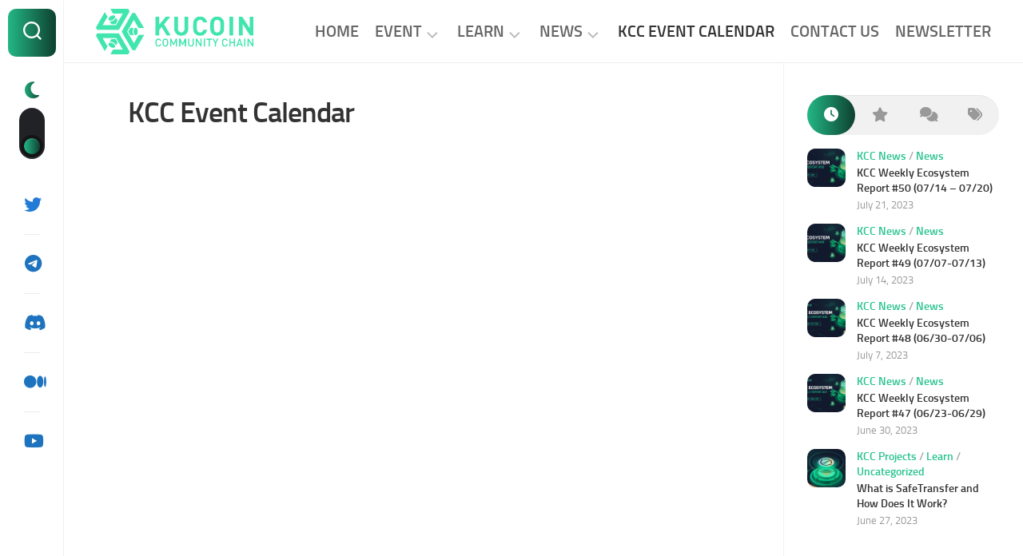

--- FILE ---
content_type: text/html; charset=UTF-8
request_url: https://news.kcc.io/kcc-event-calender/
body_size: 12543
content:
<!DOCTYPE html> 
<html class="no-js" lang="en-US">

<head>
	<meta charset="UTF-8">
	<meta name="viewport" content="width=device-width, initial-scale=1.0">
	<link rel="profile" href="https://gmpg.org/xfn/11">
		
	<meta name='robots' content='index, follow, max-image-preview:large, max-snippet:-1, max-video-preview:-1' />
<script>document.documentElement.className = document.documentElement.className.replace("no-js","js");</script>

	<!-- This site is optimized with the Yoast SEO plugin v26.6 - https://yoast.com/wordpress/plugins/seo/ -->
	<title>KCC Event Calendar - KCC News</title>
	<link rel="canonical" href="https://news.kcc.io/kcc-event-calender/" />
	<meta property="og:locale" content="en_US" />
	<meta property="og:type" content="article" />
	<meta property="og:title" content="KCC Event Calendar - KCC News" />
	<meta property="og:url" content="https://news.kcc.io/kcc-event-calender/" />
	<meta property="og:site_name" content="KCC News" />
	<meta property="article:modified_time" content="2022-07-12T08:37:52+00:00" />
	<meta name="twitter:card" content="summary_large_image" />
	<meta name="twitter:label1" content="Est. reading time" />
	<meta name="twitter:data1" content="1 minute" />
	<script type="application/ld+json" class="yoast-schema-graph">{"@context":"https://schema.org","@graph":[{"@type":"WebPage","@id":"https://news.kcc.io/kcc-event-calender/","url":"https://news.kcc.io/kcc-event-calender/","name":"KCC Event Calendar - KCC News","isPartOf":{"@id":"https://news.kcc.io/#website"},"datePublished":"2022-05-26T06:50:00+00:00","dateModified":"2022-07-12T08:37:52+00:00","breadcrumb":{"@id":"https://news.kcc.io/kcc-event-calender/#breadcrumb"},"inLanguage":"en-US","potentialAction":[{"@type":"ReadAction","target":["https://news.kcc.io/kcc-event-calender/"]}]},{"@type":"BreadcrumbList","@id":"https://news.kcc.io/kcc-event-calender/#breadcrumb","itemListElement":[{"@type":"ListItem","position":1,"name":"Home","item":"https://news.kcc.io/"},{"@type":"ListItem","position":2,"name":"KCC Event Calendar"}]},{"@type":"WebSite","@id":"https://news.kcc.io/#website","url":"https://news.kcc.io/","name":"KCC News","description":"Your source of stories on DeFi, NFT, GameFi and the KCC Chain Community.","publisher":{"@id":"https://news.kcc.io/#organization"},"potentialAction":[{"@type":"SearchAction","target":{"@type":"EntryPoint","urlTemplate":"https://news.kcc.io/?s={search_term_string}"},"query-input":{"@type":"PropertyValueSpecification","valueRequired":true,"valueName":"search_term_string"}}],"inLanguage":"en-US"},{"@type":"Organization","@id":"https://news.kcc.io/#organization","name":"KCC News","url":"https://news.kcc.io/","logo":{"@type":"ImageObject","inLanguage":"en-US","@id":"https://news.kcc.io/#/schema/logo/image/","url":"https://news.kcc.io/wp-content/uploads/2022/05/cropped-KuCoin-Community-Chain_Green.png","contentUrl":"https://news.kcc.io/wp-content/uploads/2022/05/cropped-KuCoin-Community-Chain_Green.png","width":2917,"height":846,"caption":"KCC News"},"image":{"@id":"https://news.kcc.io/#/schema/logo/image/"}}]}</script>
	<!-- / Yoast SEO plugin. -->


<link rel="alternate" type="application/rss+xml" title="KCC News &raquo; Feed" href="https://news.kcc.io/feed/" />
<link rel="alternate" type="application/rss+xml" title="KCC News &raquo; Comments Feed" href="https://news.kcc.io/comments/feed/" />
<link rel="alternate" title="oEmbed (JSON)" type="application/json+oembed" href="https://news.kcc.io/wp-json/oembed/1.0/embed?url=https%3A%2F%2Fnews.kcc.io%2Fkcc-event-calender%2F" />
<link rel="alternate" title="oEmbed (XML)" type="text/xml+oembed" href="https://news.kcc.io/wp-json/oembed/1.0/embed?url=https%3A%2F%2Fnews.kcc.io%2Fkcc-event-calender%2F&#038;format=xml" />
		<!-- This site uses the Google Analytics by MonsterInsights plugin v9.11.0 - Using Analytics tracking - https://www.monsterinsights.com/ -->
		<!-- Note: MonsterInsights is not currently configured on this site. The site owner needs to authenticate with Google Analytics in the MonsterInsights settings panel. -->
					<!-- No tracking code set -->
				<!-- / Google Analytics by MonsterInsights -->
		<style id='wp-img-auto-sizes-contain-inline-css' type='text/css'>
img:is([sizes=auto i],[sizes^="auto," i]){contain-intrinsic-size:3000px 1500px}
/*# sourceURL=wp-img-auto-sizes-contain-inline-css */
</style>
<style id='wp-emoji-styles-inline-css' type='text/css'>

	img.wp-smiley, img.emoji {
		display: inline !important;
		border: none !important;
		box-shadow: none !important;
		height: 1em !important;
		width: 1em !important;
		margin: 0 0.07em !important;
		vertical-align: -0.1em !important;
		background: none !important;
		padding: 0 !important;
	}
/*# sourceURL=wp-emoji-styles-inline-css */
</style>
<style id='wp-block-library-inline-css' type='text/css'>
:root{--wp-block-synced-color:#7a00df;--wp-block-synced-color--rgb:122,0,223;--wp-bound-block-color:var(--wp-block-synced-color);--wp-editor-canvas-background:#ddd;--wp-admin-theme-color:#007cba;--wp-admin-theme-color--rgb:0,124,186;--wp-admin-theme-color-darker-10:#006ba1;--wp-admin-theme-color-darker-10--rgb:0,107,160.5;--wp-admin-theme-color-darker-20:#005a87;--wp-admin-theme-color-darker-20--rgb:0,90,135;--wp-admin-border-width-focus:2px}@media (min-resolution:192dpi){:root{--wp-admin-border-width-focus:1.5px}}.wp-element-button{cursor:pointer}:root .has-very-light-gray-background-color{background-color:#eee}:root .has-very-dark-gray-background-color{background-color:#313131}:root .has-very-light-gray-color{color:#eee}:root .has-very-dark-gray-color{color:#313131}:root .has-vivid-green-cyan-to-vivid-cyan-blue-gradient-background{background:linear-gradient(135deg,#00d084,#0693e3)}:root .has-purple-crush-gradient-background{background:linear-gradient(135deg,#34e2e4,#4721fb 50%,#ab1dfe)}:root .has-hazy-dawn-gradient-background{background:linear-gradient(135deg,#faaca8,#dad0ec)}:root .has-subdued-olive-gradient-background{background:linear-gradient(135deg,#fafae1,#67a671)}:root .has-atomic-cream-gradient-background{background:linear-gradient(135deg,#fdd79a,#004a59)}:root .has-nightshade-gradient-background{background:linear-gradient(135deg,#330968,#31cdcf)}:root .has-midnight-gradient-background{background:linear-gradient(135deg,#020381,#2874fc)}:root{--wp--preset--font-size--normal:16px;--wp--preset--font-size--huge:42px}.has-regular-font-size{font-size:1em}.has-larger-font-size{font-size:2.625em}.has-normal-font-size{font-size:var(--wp--preset--font-size--normal)}.has-huge-font-size{font-size:var(--wp--preset--font-size--huge)}.has-text-align-center{text-align:center}.has-text-align-left{text-align:left}.has-text-align-right{text-align:right}.has-fit-text{white-space:nowrap!important}#end-resizable-editor-section{display:none}.aligncenter{clear:both}.items-justified-left{justify-content:flex-start}.items-justified-center{justify-content:center}.items-justified-right{justify-content:flex-end}.items-justified-space-between{justify-content:space-between}.screen-reader-text{border:0;clip-path:inset(50%);height:1px;margin:-1px;overflow:hidden;padding:0;position:absolute;width:1px;word-wrap:normal!important}.screen-reader-text:focus{background-color:#ddd;clip-path:none;color:#444;display:block;font-size:1em;height:auto;left:5px;line-height:normal;padding:15px 23px 14px;text-decoration:none;top:5px;width:auto;z-index:100000}html :where(.has-border-color){border-style:solid}html :where([style*=border-top-color]){border-top-style:solid}html :where([style*=border-right-color]){border-right-style:solid}html :where([style*=border-bottom-color]){border-bottom-style:solid}html :where([style*=border-left-color]){border-left-style:solid}html :where([style*=border-width]){border-style:solid}html :where([style*=border-top-width]){border-top-style:solid}html :where([style*=border-right-width]){border-right-style:solid}html :where([style*=border-bottom-width]){border-bottom-style:solid}html :where([style*=border-left-width]){border-left-style:solid}html :where(img[class*=wp-image-]){height:auto;max-width:100%}:where(figure){margin:0 0 1em}html :where(.is-position-sticky){--wp-admin--admin-bar--position-offset:var(--wp-admin--admin-bar--height,0px)}@media screen and (max-width:600px){html :where(.is-position-sticky){--wp-admin--admin-bar--position-offset:0px}}

/*# sourceURL=wp-block-library-inline-css */
</style><style id='global-styles-inline-css' type='text/css'>
:root{--wp--preset--aspect-ratio--square: 1;--wp--preset--aspect-ratio--4-3: 4/3;--wp--preset--aspect-ratio--3-4: 3/4;--wp--preset--aspect-ratio--3-2: 3/2;--wp--preset--aspect-ratio--2-3: 2/3;--wp--preset--aspect-ratio--16-9: 16/9;--wp--preset--aspect-ratio--9-16: 9/16;--wp--preset--color--black: #000000;--wp--preset--color--cyan-bluish-gray: #abb8c3;--wp--preset--color--white: #ffffff;--wp--preset--color--pale-pink: #f78da7;--wp--preset--color--vivid-red: #cf2e2e;--wp--preset--color--luminous-vivid-orange: #ff6900;--wp--preset--color--luminous-vivid-amber: #fcb900;--wp--preset--color--light-green-cyan: #7bdcb5;--wp--preset--color--vivid-green-cyan: #00d084;--wp--preset--color--pale-cyan-blue: #8ed1fc;--wp--preset--color--vivid-cyan-blue: #0693e3;--wp--preset--color--vivid-purple: #9b51e0;--wp--preset--gradient--vivid-cyan-blue-to-vivid-purple: linear-gradient(135deg,rgb(6,147,227) 0%,rgb(155,81,224) 100%);--wp--preset--gradient--light-green-cyan-to-vivid-green-cyan: linear-gradient(135deg,rgb(122,220,180) 0%,rgb(0,208,130) 100%);--wp--preset--gradient--luminous-vivid-amber-to-luminous-vivid-orange: linear-gradient(135deg,rgb(252,185,0) 0%,rgb(255,105,0) 100%);--wp--preset--gradient--luminous-vivid-orange-to-vivid-red: linear-gradient(135deg,rgb(255,105,0) 0%,rgb(207,46,46) 100%);--wp--preset--gradient--very-light-gray-to-cyan-bluish-gray: linear-gradient(135deg,rgb(238,238,238) 0%,rgb(169,184,195) 100%);--wp--preset--gradient--cool-to-warm-spectrum: linear-gradient(135deg,rgb(74,234,220) 0%,rgb(151,120,209) 20%,rgb(207,42,186) 40%,rgb(238,44,130) 60%,rgb(251,105,98) 80%,rgb(254,248,76) 100%);--wp--preset--gradient--blush-light-purple: linear-gradient(135deg,rgb(255,206,236) 0%,rgb(152,150,240) 100%);--wp--preset--gradient--blush-bordeaux: linear-gradient(135deg,rgb(254,205,165) 0%,rgb(254,45,45) 50%,rgb(107,0,62) 100%);--wp--preset--gradient--luminous-dusk: linear-gradient(135deg,rgb(255,203,112) 0%,rgb(199,81,192) 50%,rgb(65,88,208) 100%);--wp--preset--gradient--pale-ocean: linear-gradient(135deg,rgb(255,245,203) 0%,rgb(182,227,212) 50%,rgb(51,167,181) 100%);--wp--preset--gradient--electric-grass: linear-gradient(135deg,rgb(202,248,128) 0%,rgb(113,206,126) 100%);--wp--preset--gradient--midnight: linear-gradient(135deg,rgb(2,3,129) 0%,rgb(40,116,252) 100%);--wp--preset--font-size--small: 13px;--wp--preset--font-size--medium: 20px;--wp--preset--font-size--large: 36px;--wp--preset--font-size--x-large: 42px;--wp--preset--spacing--20: 0.44rem;--wp--preset--spacing--30: 0.67rem;--wp--preset--spacing--40: 1rem;--wp--preset--spacing--50: 1.5rem;--wp--preset--spacing--60: 2.25rem;--wp--preset--spacing--70: 3.38rem;--wp--preset--spacing--80: 5.06rem;--wp--preset--shadow--natural: 6px 6px 9px rgba(0, 0, 0, 0.2);--wp--preset--shadow--deep: 12px 12px 50px rgba(0, 0, 0, 0.4);--wp--preset--shadow--sharp: 6px 6px 0px rgba(0, 0, 0, 0.2);--wp--preset--shadow--outlined: 6px 6px 0px -3px rgb(255, 255, 255), 6px 6px rgb(0, 0, 0);--wp--preset--shadow--crisp: 6px 6px 0px rgb(0, 0, 0);}:where(.is-layout-flex){gap: 0.5em;}:where(.is-layout-grid){gap: 0.5em;}body .is-layout-flex{display: flex;}.is-layout-flex{flex-wrap: wrap;align-items: center;}.is-layout-flex > :is(*, div){margin: 0;}body .is-layout-grid{display: grid;}.is-layout-grid > :is(*, div){margin: 0;}:where(.wp-block-columns.is-layout-flex){gap: 2em;}:where(.wp-block-columns.is-layout-grid){gap: 2em;}:where(.wp-block-post-template.is-layout-flex){gap: 1.25em;}:where(.wp-block-post-template.is-layout-grid){gap: 1.25em;}.has-black-color{color: var(--wp--preset--color--black) !important;}.has-cyan-bluish-gray-color{color: var(--wp--preset--color--cyan-bluish-gray) !important;}.has-white-color{color: var(--wp--preset--color--white) !important;}.has-pale-pink-color{color: var(--wp--preset--color--pale-pink) !important;}.has-vivid-red-color{color: var(--wp--preset--color--vivid-red) !important;}.has-luminous-vivid-orange-color{color: var(--wp--preset--color--luminous-vivid-orange) !important;}.has-luminous-vivid-amber-color{color: var(--wp--preset--color--luminous-vivid-amber) !important;}.has-light-green-cyan-color{color: var(--wp--preset--color--light-green-cyan) !important;}.has-vivid-green-cyan-color{color: var(--wp--preset--color--vivid-green-cyan) !important;}.has-pale-cyan-blue-color{color: var(--wp--preset--color--pale-cyan-blue) !important;}.has-vivid-cyan-blue-color{color: var(--wp--preset--color--vivid-cyan-blue) !important;}.has-vivid-purple-color{color: var(--wp--preset--color--vivid-purple) !important;}.has-black-background-color{background-color: var(--wp--preset--color--black) !important;}.has-cyan-bluish-gray-background-color{background-color: var(--wp--preset--color--cyan-bluish-gray) !important;}.has-white-background-color{background-color: var(--wp--preset--color--white) !important;}.has-pale-pink-background-color{background-color: var(--wp--preset--color--pale-pink) !important;}.has-vivid-red-background-color{background-color: var(--wp--preset--color--vivid-red) !important;}.has-luminous-vivid-orange-background-color{background-color: var(--wp--preset--color--luminous-vivid-orange) !important;}.has-luminous-vivid-amber-background-color{background-color: var(--wp--preset--color--luminous-vivid-amber) !important;}.has-light-green-cyan-background-color{background-color: var(--wp--preset--color--light-green-cyan) !important;}.has-vivid-green-cyan-background-color{background-color: var(--wp--preset--color--vivid-green-cyan) !important;}.has-pale-cyan-blue-background-color{background-color: var(--wp--preset--color--pale-cyan-blue) !important;}.has-vivid-cyan-blue-background-color{background-color: var(--wp--preset--color--vivid-cyan-blue) !important;}.has-vivid-purple-background-color{background-color: var(--wp--preset--color--vivid-purple) !important;}.has-black-border-color{border-color: var(--wp--preset--color--black) !important;}.has-cyan-bluish-gray-border-color{border-color: var(--wp--preset--color--cyan-bluish-gray) !important;}.has-white-border-color{border-color: var(--wp--preset--color--white) !important;}.has-pale-pink-border-color{border-color: var(--wp--preset--color--pale-pink) !important;}.has-vivid-red-border-color{border-color: var(--wp--preset--color--vivid-red) !important;}.has-luminous-vivid-orange-border-color{border-color: var(--wp--preset--color--luminous-vivid-orange) !important;}.has-luminous-vivid-amber-border-color{border-color: var(--wp--preset--color--luminous-vivid-amber) !important;}.has-light-green-cyan-border-color{border-color: var(--wp--preset--color--light-green-cyan) !important;}.has-vivid-green-cyan-border-color{border-color: var(--wp--preset--color--vivid-green-cyan) !important;}.has-pale-cyan-blue-border-color{border-color: var(--wp--preset--color--pale-cyan-blue) !important;}.has-vivid-cyan-blue-border-color{border-color: var(--wp--preset--color--vivid-cyan-blue) !important;}.has-vivid-purple-border-color{border-color: var(--wp--preset--color--vivid-purple) !important;}.has-vivid-cyan-blue-to-vivid-purple-gradient-background{background: var(--wp--preset--gradient--vivid-cyan-blue-to-vivid-purple) !important;}.has-light-green-cyan-to-vivid-green-cyan-gradient-background{background: var(--wp--preset--gradient--light-green-cyan-to-vivid-green-cyan) !important;}.has-luminous-vivid-amber-to-luminous-vivid-orange-gradient-background{background: var(--wp--preset--gradient--luminous-vivid-amber-to-luminous-vivid-orange) !important;}.has-luminous-vivid-orange-to-vivid-red-gradient-background{background: var(--wp--preset--gradient--luminous-vivid-orange-to-vivid-red) !important;}.has-very-light-gray-to-cyan-bluish-gray-gradient-background{background: var(--wp--preset--gradient--very-light-gray-to-cyan-bluish-gray) !important;}.has-cool-to-warm-spectrum-gradient-background{background: var(--wp--preset--gradient--cool-to-warm-spectrum) !important;}.has-blush-light-purple-gradient-background{background: var(--wp--preset--gradient--blush-light-purple) !important;}.has-blush-bordeaux-gradient-background{background: var(--wp--preset--gradient--blush-bordeaux) !important;}.has-luminous-dusk-gradient-background{background: var(--wp--preset--gradient--luminous-dusk) !important;}.has-pale-ocean-gradient-background{background: var(--wp--preset--gradient--pale-ocean) !important;}.has-electric-grass-gradient-background{background: var(--wp--preset--gradient--electric-grass) !important;}.has-midnight-gradient-background{background: var(--wp--preset--gradient--midnight) !important;}.has-small-font-size{font-size: var(--wp--preset--font-size--small) !important;}.has-medium-font-size{font-size: var(--wp--preset--font-size--medium) !important;}.has-large-font-size{font-size: var(--wp--preset--font-size--large) !important;}.has-x-large-font-size{font-size: var(--wp--preset--font-size--x-large) !important;}
/*# sourceURL=global-styles-inline-css */
</style>

<style id='classic-theme-styles-inline-css' type='text/css'>
/*! This file is auto-generated */
.wp-block-button__link{color:#fff;background-color:#32373c;border-radius:9999px;box-shadow:none;text-decoration:none;padding:calc(.667em + 2px) calc(1.333em + 2px);font-size:1.125em}.wp-block-file__button{background:#32373c;color:#fff;text-decoration:none}
/*# sourceURL=/wp-includes/css/classic-themes.min.css */
</style>
<link rel='stylesheet' id='all-in-one-event-calendar-theme-css' href='https://news.kcc.io/wp-content/plugins/all-in-one-event-calendar/apiki/dist/styles/theme.css?ver=1709804761' type='text/css' media='all' />
<link rel='stylesheet' id='shapebox-style-css' href='https://news.kcc.io/wp-content/themes/shapebox/style.css?ver=6.9' type='text/css' media='all' />
<style id='shapebox-style-inline-css' type='text/css'>

.entry a,
.blog-card-title a:hover,
.blog-card-category a,
.blog-card-comments:focus,
.blog-single-category a,
.related-title a:hover,
.sidebar .post-nav li a:hover span,
.widget a:hover,
.alx-tab .tab-item-category a,
.alx-posts .post-item-category a,
.alx-tab li:hover .tab-item-title a,
.alx-tab li:hover .tab-item-comment a,
.alx-posts li:hover .post-item-title a { color: #28c38f; }

.slick-featured .slick-dots .slick-active button { border-color: #28c38f; }
				

#profile,
.toggle-search,
.toggle-search.active,
.slick-featured-nav .slick-prev,
.slick-featured-nav .slick-next,
.slick-featured-nav .slick-prev:hover,
.slick-featured-nav .slick-next:hover,
.slick-featured-nav .slick-prev:focus,
.slick-featured-nav .slick-next:focus,
#footer:after,
.blog-card-more-link,
.blog-card-author a,
.blog-single-author a,
.widget_calendar caption,
.alx-tabs-nav li.active a,
#theme-toggle-btn:before { background: linear-gradient(90deg, #23b785 0%, #0e4030 100%); }

#theme-toggle i { background-image: linear-gradient(90deg, #23b785 0%, #0e4030 100%); }

@media only screen and (max-width: 720px) {
	.site-title:after { background: linear-gradient(90deg, #23b785 0%, #0e4030 100%); }
}
				

#profile,
.toggle-search,
.toggle-search.active,
.slick-featured-nav .slick-prev,
.slick-featured-nav .slick-next,
.slick-featured-nav .slick-prev:hover,
.slick-featured-nav .slick-next:hover,
.slick-featured-nav .slick-prev:focus,
.slick-featured-nav .slick-next:focus,
#footer:after,
.blog-card-more-link,
.blog-card-author a,
.blog-single-author a,
.widget_calendar caption,
.alx-tabs-nav li.active a,
#theme-toggle-btn:before { background: linear-gradient(90deg, #23b785 0%, #0e4030 100%); }

#theme-toggle i { background-image: linear-gradient(90deg, #23b785 0%, #0e4030 100%); }

@media only screen and (max-width: 720px) {
	.site-title:after { background: linear-gradient(90deg, #23b785 0%, #0e4030 100%); }
}
				
.site-title a img { max-height: 57px; }
.site-title a, .site-description { color: #blank; }

/*# sourceURL=shapebox-style-inline-css */
</style>
<link rel='stylesheet' id='shapebox-responsive-css' href='https://news.kcc.io/wp-content/themes/shapebox/responsive.css?ver=6.9' type='text/css' media='all' />
<link rel='stylesheet' id='shapebox-dark-css' href='https://news.kcc.io/wp-content/themes/shapebox/dark.css?ver=6.9' type='text/css' media='all' />
<link rel='stylesheet' id='shapebox-font-awesome-css' href='https://news.kcc.io/wp-content/themes/shapebox/fonts/all.min.css?ver=6.9' type='text/css' media='all' />
<link rel='stylesheet' id='wp-block-heading-css' href='https://news.kcc.io/wp-includes/blocks/heading/style.min.css?ver=6.9' type='text/css' media='all' />
<script type="text/javascript" src="https://news.kcc.io/wp-includes/js/jquery/jquery.min.js?ver=3.7.1" id="jquery-core-js"></script>
<script type="text/javascript" src="https://news.kcc.io/wp-includes/js/jquery/jquery-migrate.min.js?ver=3.4.1" id="jquery-migrate-js"></script>
<script type="text/javascript" src="https://news.kcc.io/wp-content/themes/shapebox/js/slick.min.js?ver=6.9" id="shapebox-slick-js"></script>
<link rel="https://api.w.org/" href="https://news.kcc.io/wp-json/" /><link rel="alternate" title="JSON" type="application/json" href="https://news.kcc.io/wp-json/wp/v2/pages/217" /><link rel="EditURI" type="application/rsd+xml" title="RSD" href="https://news.kcc.io/xmlrpc.php?rsd" />
<meta name="generator" content="WordPress 6.9" />
<link rel='shortlink' href='https://news.kcc.io/?p=217' />
<!-- Global site tag (gtag.js) - Google Analytics -->
<script async src="https://www.googletagmanager.com/gtag/js?id=G-F11CD9TL8K"></script>
<script>
  window.dataLayer = window.dataLayer || [];
  function gtag(){dataLayer.push(arguments);}
  gtag('js', new Date());

  gtag('config', 'G-F11CD9TL8K');
</script>

<meta name="google-site-verification" content="XMi4Uv64786oGZRJZFP0LQSCNp0ypH3vMhLahCoiNZA" /><!-- Analytics by WP Statistics - https://wp-statistics.com -->
<link rel="icon" href="https://news.kcc.io/wp-content/uploads/2022/05/cropped-KuCoin-Community-Chain_Icon-32x32.png" sizes="32x32" />
<link rel="icon" href="https://news.kcc.io/wp-content/uploads/2022/05/cropped-KuCoin-Community-Chain_Icon-192x192.png" sizes="192x192" />
<link rel="apple-touch-icon" href="https://news.kcc.io/wp-content/uploads/2022/05/cropped-KuCoin-Community-Chain_Icon-180x180.png" />
<meta name="msapplication-TileImage" content="https://news.kcc.io/wp-content/uploads/2022/05/cropped-KuCoin-Community-Chain_Icon-270x270.png" />
		<style type="text/css" id="wp-custom-css">
			
.widget > h3 {
	color:#23b785; 
    font-size: 18px;
    font-weight: 600;
}

.nav-menu:not(.mobile) {
        font-size: 20px;
    }
body:where(.dark) .nav-menu:not(.mobile) a {
    color:#28CD96;
}

.featured-title {
    font-size: 30px;
}
.blog-single-title {
    font-size: 25px;
}

.tribe-events-content ol, .tribe-events-content p, .tribe-events-content ul {
	color: #5d5d5d;
}

.tribe-events .tribe-events-calendar-month__day-date-daynum {
    color: #04c;
}
.tribe-events-single-event-title {
   
    color: #04c;
	}

.tribe-events-schedule h2 { 
    color: #28CD96;
	}

.tribe-events-back a, .tribe-events-back a:visited {
    color: #28CD96;
		}
.tribe-events-meta-group .tribe-events-single-section-title {
    color:#28CD96;
			}
.single-tribe_events .tribe-events-single .tribe-events-event-meta {
    color: #28CD96;
	}

.tribe-common .tribe-common-h3 {
    color: #04c;
}

.blog-single-inner{
	overflow: visible;
}
.blog-single-inner-inner{
	
}

.blog-single-title{
	font-size: 30px;
}

.blog-single-inner-inner{
	  left: 45px;
    bottom: -170px;
	  padding: 0;
}

.entry-content{
	padding-top: 80px;
}

.featured-item:before {
    opacity: 1;
}
.blog-single-inner:before {
	    opacity: 0;
}

body:where(.dark) .site-title a img,
body:where(.dark) .site-title a svg { filter: invert(0) !important; ; } 

.tnp-widget-minimal input.tnp-submit {
  
background-color: #23b785;
	        font-size: 20px;
font-weight:bold;


		</style>
		<style id="kirki-inline-styles"></style></head>

<body class="wp-singular page-template-default page page-id-217 wp-custom-logo wp-theme-shapebox col-2cl full-width mobile-menu dark invert-dark-logo logged-out">

	<script>
		document.body.classList.add(localStorage.getItem('theme') || 'light');
	</script>


<a class="skip-link screen-reader-text" href="#page">Skip to content</a>

<div id="wrapper">
	
	<div id="header-sticky">
		<header id="header" class="hide-on-scroll-down nav-menu-dropdown-left">
		
			<div class="group">
				<p class="site-title"><a href="https://news.kcc.io/" rel="home"><img src="https://news.kcc.io/wp-content/uploads/2022/05/cropped-KuCoin-Community-Chain_Green.png" alt="KCC News"></a></p>
								
									<div id="wrap-nav-header" class="wrap-nav">
								<nav id="nav-header-nav" class="main-navigation nav-menu">
			<button class="menu-toggle" aria-controls="primary-menu" aria-expanded="false">
				<span class="screen-reader-text">Expand Menu</span><div class="menu-toggle-icon"><span></span><span></span><span></span></div>			</button>
			<div class="menu-menue-container"><ul id="nav-header" class="menu"><li id="menu-item-118" class="menu-item menu-item-type-custom menu-item-object-custom menu-item-home menu-item-118"><span class="menu-item-wrapper"><a href="https://news.kcc.io/">Home</a></span></li>
<li id="menu-item-107" class="menu-item menu-item-type-taxonomy menu-item-object-category menu-item-has-children menu-item-107"><span class="menu-item-wrapper has-arrow"><a href="https://news.kcc.io/category/event/">Event</a><button onClick="alxMediaMenu.toggleItem(this)"><span class="screen-reader-text">Toggle Child Menu</span><svg class="svg-icon" aria-hidden="true" role="img" focusable="false" xmlns="http://www.w3.org/2000/svg" width="14" height="8" viewBox="0 0 20 12"><polygon fill="" fill-rule="evenodd" points="1319.899 365.778 1327.678 358 1329.799 360.121 1319.899 370.021 1310 360.121 1312.121 358" transform="translate(-1310 -358)"></polygon></svg></button></span>
<ul class="sub-menu">
	<li id="menu-item-108" class="menu-item menu-item-type-taxonomy menu-item-object-category menu-item-108"><span class="menu-item-wrapper"><a href="https://news.kcc.io/category/event/kcc-event/">KCC Events</a></span></li>
	<li id="menu-item-109" class="menu-item menu-item-type-taxonomy menu-item-object-category menu-item-109"><span class="menu-item-wrapper"><a href="https://news.kcc.io/category/event/project-event/">Project Events</a></span></li>
</ul>
</li>
<li id="menu-item-110" class="menu-item menu-item-type-taxonomy menu-item-object-category menu-item-has-children menu-item-110"><span class="menu-item-wrapper has-arrow"><a href="https://news.kcc.io/category/learn/">Learn</a><button onClick="alxMediaMenu.toggleItem(this)"><span class="screen-reader-text">Toggle Child Menu</span><svg class="svg-icon" aria-hidden="true" role="img" focusable="false" xmlns="http://www.w3.org/2000/svg" width="14" height="8" viewBox="0 0 20 12"><polygon fill="" fill-rule="evenodd" points="1319.899 365.778 1327.678 358 1329.799 360.121 1319.899 370.021 1310 360.121 1312.121 358" transform="translate(-1310 -358)"></polygon></svg></button></span>
<ul class="sub-menu">
	<li id="menu-item-111" class="menu-item menu-item-type-taxonomy menu-item-object-category menu-item-111"><span class="menu-item-wrapper"><a href="https://news.kcc.io/category/learn/kcc-projects/">KCC Projects</a></span></li>
	<li id="menu-item-112" class="menu-item menu-item-type-taxonomy menu-item-object-category menu-item-112"><span class="menu-item-wrapper"><a href="https://news.kcc.io/category/learn/research/">Research</a></span></li>
	<li id="menu-item-113" class="menu-item menu-item-type-taxonomy menu-item-object-category menu-item-113"><span class="menu-item-wrapper"><a href="https://news.kcc.io/category/learn/tutorial/">Tutorial</a></span></li>
</ul>
</li>
<li id="menu-item-114" class="menu-item menu-item-type-taxonomy menu-item-object-category menu-item-has-children menu-item-114"><span class="menu-item-wrapper has-arrow"><a href="https://news.kcc.io/category/news/">News</a><button onClick="alxMediaMenu.toggleItem(this)"><span class="screen-reader-text">Toggle Child Menu</span><svg class="svg-icon" aria-hidden="true" role="img" focusable="false" xmlns="http://www.w3.org/2000/svg" width="14" height="8" viewBox="0 0 20 12"><polygon fill="" fill-rule="evenodd" points="1319.899 365.778 1327.678 358 1329.799 360.121 1319.899 370.021 1310 360.121 1312.121 358" transform="translate(-1310 -358)"></polygon></svg></button></span>
<ul class="sub-menu">
	<li id="menu-item-115" class="menu-item menu-item-type-taxonomy menu-item-object-category menu-item-115"><span class="menu-item-wrapper"><a href="https://news.kcc.io/category/news/kcc-news/">KCC News</a></span></li>
	<li id="menu-item-116" class="menu-item menu-item-type-taxonomy menu-item-object-category menu-item-116"><span class="menu-item-wrapper"><a href="https://news.kcc.io/category/news/project-news/">Project News</a></span></li>
</ul>
</li>
<li id="menu-item-221" class="menu-item menu-item-type-custom menu-item-object-custom current-menu-item menu-item-221"><span class="menu-item-wrapper"><a href="https://news.kcc.io/kcc-event-calender/" aria-current="page"><span class="screen-reader-text">Current Page: </span>KCC Event Calendar</a></span></li>
<li id="menu-item-117" class="menu-item menu-item-type-post_type menu-item-object-page menu-item-117"><span class="menu-item-wrapper"><a href="https://news.kcc.io/contact-us/">Contact Us</a></span></li>
<li id="menu-item-819" class="menu-item menu-item-type-post_type menu-item-object-page menu-item-819"><span class="menu-item-wrapper"><a href="https://news.kcc.io/newsletter/">Newsletter</a></span></li>
</ul></div>		</nav>
							</div>
								
									<div id="wrap-nav-mobile" class="wrap-nav">
								<nav id="nav-mobile-nav" class="main-navigation nav-menu">
			<button class="menu-toggle" aria-controls="primary-menu" aria-expanded="false">
				<span class="screen-reader-text">Expand Menu</span><div class="menu-toggle-icon"><span></span><span></span><span></span></div>			</button>
			<div class="menu-menue-container"><ul id="nav-mobile" class="menu"><li class="menu-item menu-item-type-custom menu-item-object-custom menu-item-home menu-item-118"><span class="menu-item-wrapper"><a href="https://news.kcc.io/">Home</a></span></li>
<li class="menu-item menu-item-type-taxonomy menu-item-object-category menu-item-has-children menu-item-107"><span class="menu-item-wrapper has-arrow"><a href="https://news.kcc.io/category/event/">Event</a><button onClick="alxMediaMenu.toggleItem(this)"><span class="screen-reader-text">Toggle Child Menu</span><svg class="svg-icon" aria-hidden="true" role="img" focusable="false" xmlns="http://www.w3.org/2000/svg" width="14" height="8" viewBox="0 0 20 12"><polygon fill="" fill-rule="evenodd" points="1319.899 365.778 1327.678 358 1329.799 360.121 1319.899 370.021 1310 360.121 1312.121 358" transform="translate(-1310 -358)"></polygon></svg></button></span>
<ul class="sub-menu">
	<li class="menu-item menu-item-type-taxonomy menu-item-object-category menu-item-108"><span class="menu-item-wrapper"><a href="https://news.kcc.io/category/event/kcc-event/">KCC Events</a></span></li>
	<li class="menu-item menu-item-type-taxonomy menu-item-object-category menu-item-109"><span class="menu-item-wrapper"><a href="https://news.kcc.io/category/event/project-event/">Project Events</a></span></li>
</ul>
</li>
<li class="menu-item menu-item-type-taxonomy menu-item-object-category menu-item-has-children menu-item-110"><span class="menu-item-wrapper has-arrow"><a href="https://news.kcc.io/category/learn/">Learn</a><button onClick="alxMediaMenu.toggleItem(this)"><span class="screen-reader-text">Toggle Child Menu</span><svg class="svg-icon" aria-hidden="true" role="img" focusable="false" xmlns="http://www.w3.org/2000/svg" width="14" height="8" viewBox="0 0 20 12"><polygon fill="" fill-rule="evenodd" points="1319.899 365.778 1327.678 358 1329.799 360.121 1319.899 370.021 1310 360.121 1312.121 358" transform="translate(-1310 -358)"></polygon></svg></button></span>
<ul class="sub-menu">
	<li class="menu-item menu-item-type-taxonomy menu-item-object-category menu-item-111"><span class="menu-item-wrapper"><a href="https://news.kcc.io/category/learn/kcc-projects/">KCC Projects</a></span></li>
	<li class="menu-item menu-item-type-taxonomy menu-item-object-category menu-item-112"><span class="menu-item-wrapper"><a href="https://news.kcc.io/category/learn/research/">Research</a></span></li>
	<li class="menu-item menu-item-type-taxonomy menu-item-object-category menu-item-113"><span class="menu-item-wrapper"><a href="https://news.kcc.io/category/learn/tutorial/">Tutorial</a></span></li>
</ul>
</li>
<li class="menu-item menu-item-type-taxonomy menu-item-object-category menu-item-has-children menu-item-114"><span class="menu-item-wrapper has-arrow"><a href="https://news.kcc.io/category/news/">News</a><button onClick="alxMediaMenu.toggleItem(this)"><span class="screen-reader-text">Toggle Child Menu</span><svg class="svg-icon" aria-hidden="true" role="img" focusable="false" xmlns="http://www.w3.org/2000/svg" width="14" height="8" viewBox="0 0 20 12"><polygon fill="" fill-rule="evenodd" points="1319.899 365.778 1327.678 358 1329.799 360.121 1319.899 370.021 1310 360.121 1312.121 358" transform="translate(-1310 -358)"></polygon></svg></button></span>
<ul class="sub-menu">
	<li class="menu-item menu-item-type-taxonomy menu-item-object-category menu-item-115"><span class="menu-item-wrapper"><a href="https://news.kcc.io/category/news/kcc-news/">KCC News</a></span></li>
	<li class="menu-item menu-item-type-taxonomy menu-item-object-category menu-item-116"><span class="menu-item-wrapper"><a href="https://news.kcc.io/category/news/project-news/">Project News</a></span></li>
</ul>
</li>
<li class="menu-item menu-item-type-custom menu-item-object-custom current-menu-item menu-item-221"><span class="menu-item-wrapper"><a href="https://news.kcc.io/kcc-event-calender/" aria-current="page"><span class="screen-reader-text">Current Page: </span>KCC Event Calendar</a></span></li>
<li class="menu-item menu-item-type-post_type menu-item-object-page menu-item-117"><span class="menu-item-wrapper"><a href="https://news.kcc.io/contact-us/">Contact Us</a></span></li>
<li class="menu-item menu-item-type-post_type menu-item-object-page menu-item-819"><span class="menu-item-wrapper"><a href="https://news.kcc.io/newsletter/">Newsletter</a></span></li>
</ul></div>		</nav>
							</div>
								
			</div>
			
		</header><!--/#header-->
	</div><!--/#header-sticky-->
	
	<div class="sidebar s2 group">
					<div class="search-trap-focus">
				<button class="toggle-search" data-target=".search-trap-focus">
					<svg class="svg-icon" id="svg-search" aria-hidden="true" role="img" focusable="false" xmlns="http://www.w3.org/2000/svg" width="23" height="23" viewBox="0 0 23 23"><path d="M38.710696,48.0601792 L43,52.3494831 L41.3494831,54 L37.0601792,49.710696 C35.2632422,51.1481185 32.9839107,52.0076499 30.5038249,52.0076499 C24.7027226,52.0076499 20,47.3049272 20,41.5038249 C20,35.7027226 24.7027226,31 30.5038249,31 C36.3049272,31 41.0076499,35.7027226 41.0076499,41.5038249 C41.0076499,43.9839107 40.1481185,46.2632422 38.710696,48.0601792 Z M36.3875844,47.1716785 C37.8030221,45.7026647 38.6734666,43.7048964 38.6734666,41.5038249 C38.6734666,36.9918565 35.0157934,33.3341833 30.5038249,33.3341833 C25.9918565,33.3341833 22.3341833,36.9918565 22.3341833,41.5038249 C22.3341833,46.0157934 25.9918565,49.6734666 30.5038249,49.6734666 C32.7048964,49.6734666 34.7026647,48.8030221 36.1716785,47.3875844 C36.2023931,47.347638 36.2360451,47.3092237 36.2726343,47.2726343 C36.3092237,47.2360451 36.347638,47.2023931 36.3875844,47.1716785 Z" transform="translate(-20 -31)"></path></svg>
					<svg class="svg-icon" id="svg-close" aria-hidden="true" role="img" focusable="false" xmlns="http://www.w3.org/2000/svg" width="23" height="23" viewBox="0 0 16 16"><polygon fill="" fill-rule="evenodd" points="6.852 7.649 .399 1.195 1.445 .149 7.899 6.602 14.352 .149 15.399 1.195 8.945 7.649 15.399 14.102 14.352 15.149 7.899 8.695 1.445 15.149 .399 14.102"></polygon></svg>
				</button>
				<div class="search-expand">
					<div class="search-expand-inner">
						<form method="get" class="searchform themeform" action="https://news.kcc.io/">
	<div>
		<input type="text" class="search" name="s" onblur="if(this.value=='')this.value='To search type and hit enter';" onfocus="if(this.value=='To search type and hit enter')this.value='';" value="To search type and hit enter" />
	</div>
</form>					</div>
				</div>
			</div>
				
					<button id="theme-toggle">
				<i class="fas fa-sun"></i>
				<i class="fas fa-moon"></i>
				<span id="theme-toggle-btn"></span>
			</button>
				
					<ul class="social-links"><li><a rel="nofollow" class="social-tooltip" title="Twitter" href="https://twitter.com/KCCOfficialTW" target="_blank"><i class="fab fa-twitter" style="color: #227cd6;"></i></a></li><li><a rel="nofollow" class="social-tooltip" title="Telegram" href="https://t.me/KCCOfficialEnglishCommunity" target="_blank"><i class="fab fa-telegram" style="color: #1e73be;"></i></a></li><li><a rel="nofollow" class="social-tooltip" title="Discord" href="https://discord.io/KCCOfficial" target="_blank"><i class="fab fa-discord" style="color: #1e73be;"></i></a></li><li><a rel="nofollow" class="social-tooltip" title="Medium" href="https://kccofficial.medium.com/" target="_blank"><i class="fab fa-medium" style="color: #1e73be;"></i></a></li><li><a rel="nofollow" class="social-tooltip" title="Youtube" href="https://www.youtube.com/c/KCCOfficialEnglishCommunity" target="_blank"><i class="fab fa-youtube" style="color: #1e73be;"></i></a></li></ul>			</div>
	
	
	<div class="container" id="page">
		<div class="container-inner">			
			<div class="main">
				<div class="main-inner group">
<div class="content">
	
	<div class="content-inner">
	
				
		<article class="post-217 page type-page status-publish hentry">	
	
			<header class="entry-header group">
				<h1 class="entry-title">KCC Event Calendar</h1>
			</header>
			<div class="entry-content">
				<div class="entry themeform">
					
<h2 class="wp-block-heading"><script src="https://events.timely.fun/embed.js" data-src="https://events.timely.fun/whq2fkli" data-max-height="0"  id="timely_script" class="timely-script"></script></h2>
					<div class="clear"></div>
				</div><!--/.entry-->
			</div>
			<div class="entry-footer group">
							</div>

		</article><!--/.post-->	
		
			
	</div>

</div><!--/.content-->


	<div class="sidebar s1">
		
		<div class="sidebar-content">
			
						
						
			<div id="alxtabs-2" class="widget widget_alx_tabs">
<ul class="alx-tabs-nav group tab-count-4"><li class="alx-tab tab-recent"><a href="#tab-recent-2" title="Recent Posts"><i class="fas fa-clock"></i><span>Recent Posts</span></a></li><li class="alx-tab tab-popular"><a href="#tab-popular-2" title="Popular Posts"><i class="fas fa-star"></i><span>Popular Posts</span></a></li><li class="alx-tab tab-comments"><a href="#tab-comments-2" title="Recent Comments"><i class="fas fa-comments"></i><span>Recent Comments</span></a></li><li class="alx-tab tab-tags"><a href="#tab-tags-2" title="Tags"><i class="fas fa-tags"></i><span>Tags</span></a></li></ul>
	<div class="alx-tabs-container">


		
						
			<ul id="tab-recent-2" class="alx-tab group thumbs-enabled">
								<li>

										<div class="tab-item-thumbnail">
						<a href="https://news.kcc.io/kcc-weekly-ecosystem-report-50/">
															<img width="200" height="200" src="https://news.kcc.io/wp-content/uploads/2023/07/KCC-50-周报平台头图twitter-200x200.jpg" class="attachment-alx-small size-alx-small wp-post-image" alt="" decoding="async" loading="lazy" srcset="https://news.kcc.io/wp-content/uploads/2023/07/KCC-50-周报平台头图twitter-200x200.jpg 200w, https://news.kcc.io/wp-content/uploads/2023/07/KCC-50-周报平台头图twitter-150x150.jpg 150w" sizes="auto, (max-width: 200px) 100vw, 200px" />																																		</a>
					</div>
					
					<div class="tab-item-inner group">
						<p class="tab-item-category"><a href="https://news.kcc.io/category/news/kcc-news/" rel="category tag">KCC News</a> / <a href="https://news.kcc.io/category/news/" rel="category tag">News</a></p>						<p class="tab-item-title"><a href="https://news.kcc.io/kcc-weekly-ecosystem-report-50/" rel="bookmark">KCC Weekly Ecosystem Report #50 (07/14 &#8211; 07/20)</a></p>
						<p class="tab-item-date">July 21, 2023</p>					</div>

				</li>
								<li>

										<div class="tab-item-thumbnail">
						<a href="https://news.kcc.io/kcc-weekly-ecosystem-report-49/">
															<img width="200" height="200" src="https://news.kcc.io/wp-content/uploads/2023/07/KCC-49-周报平台头图twitter-200x200.jpg" class="attachment-alx-small size-alx-small wp-post-image" alt="" decoding="async" loading="lazy" srcset="https://news.kcc.io/wp-content/uploads/2023/07/KCC-49-周报平台头图twitter-200x200.jpg 200w, https://news.kcc.io/wp-content/uploads/2023/07/KCC-49-周报平台头图twitter-150x150.jpg 150w" sizes="auto, (max-width: 200px) 100vw, 200px" />																																		</a>
					</div>
					
					<div class="tab-item-inner group">
						<p class="tab-item-category"><a href="https://news.kcc.io/category/news/kcc-news/" rel="category tag">KCC News</a> / <a href="https://news.kcc.io/category/news/" rel="category tag">News</a></p>						<p class="tab-item-title"><a href="https://news.kcc.io/kcc-weekly-ecosystem-report-49/" rel="bookmark">KCC Weekly Ecosystem Report #49 (07/07-07/13)</a></p>
						<p class="tab-item-date">July 14, 2023</p>					</div>

				</li>
								<li>

										<div class="tab-item-thumbnail">
						<a href="https://news.kcc.io/kcc-weekly-ecosystem-report-48/">
															<img width="200" height="200" src="https://news.kcc.io/wp-content/uploads/2023/07/KCC-News-48周报平台头图KCC-ECOSYSTEM-WEEKLY-REPORT--200x200.jpg" class="attachment-alx-small size-alx-small wp-post-image" alt="" decoding="async" loading="lazy" srcset="https://news.kcc.io/wp-content/uploads/2023/07/KCC-News-48周报平台头图KCC-ECOSYSTEM-WEEKLY-REPORT--200x200.jpg 200w, https://news.kcc.io/wp-content/uploads/2023/07/KCC-News-48周报平台头图KCC-ECOSYSTEM-WEEKLY-REPORT--150x150.jpg 150w" sizes="auto, (max-width: 200px) 100vw, 200px" />																																		</a>
					</div>
					
					<div class="tab-item-inner group">
						<p class="tab-item-category"><a href="https://news.kcc.io/category/news/kcc-news/" rel="category tag">KCC News</a> / <a href="https://news.kcc.io/category/news/" rel="category tag">News</a></p>						<p class="tab-item-title"><a href="https://news.kcc.io/kcc-weekly-ecosystem-report-48/" rel="bookmark">KCC Weekly Ecosystem Report #48 (06/30-07/06)</a></p>
						<p class="tab-item-date">July 7, 2023</p>					</div>

				</li>
								<li>

										<div class="tab-item-thumbnail">
						<a href="https://news.kcc.io/kcc-weekly-ecosystem-report-47/">
															<img width="200" height="200" src="https://news.kcc.io/wp-content/uploads/2023/06/KCC-News-47周报平台头图KCC-ECOSYSTEM-WEEKLY-REPORT--200x200.jpg" class="attachment-alx-small size-alx-small wp-post-image" alt="" decoding="async" loading="lazy" srcset="https://news.kcc.io/wp-content/uploads/2023/06/KCC-News-47周报平台头图KCC-ECOSYSTEM-WEEKLY-REPORT--200x200.jpg 200w, https://news.kcc.io/wp-content/uploads/2023/06/KCC-News-47周报平台头图KCC-ECOSYSTEM-WEEKLY-REPORT--150x150.jpg 150w" sizes="auto, (max-width: 200px) 100vw, 200px" />																																		</a>
					</div>
					
					<div class="tab-item-inner group">
						<p class="tab-item-category"><a href="https://news.kcc.io/category/news/kcc-news/" rel="category tag">KCC News</a> / <a href="https://news.kcc.io/category/news/" rel="category tag">News</a></p>						<p class="tab-item-title"><a href="https://news.kcc.io/kcc-weekly-ecosystem-report-47/" rel="bookmark">KCC Weekly Ecosystem Report #47 (06/23-06/29)</a></p>
						<p class="tab-item-date">June 30, 2023</p>					</div>

				</li>
								<li>

										<div class="tab-item-thumbnail">
						<a href="https://news.kcc.io/what-is-safetransfer-and-how-does-it-work/">
															<img width="200" height="200" src="https://news.kcc.io/wp-content/uploads/2023/06/MicrosoftTeams-image-1-200x200.jpg" class="attachment-alx-small size-alx-small wp-post-image" alt="" decoding="async" loading="lazy" srcset="https://news.kcc.io/wp-content/uploads/2023/06/MicrosoftTeams-image-1-200x200.jpg 200w, https://news.kcc.io/wp-content/uploads/2023/06/MicrosoftTeams-image-1-150x150.jpg 150w" sizes="auto, (max-width: 200px) 100vw, 200px" />																																		</a>
					</div>
					
					<div class="tab-item-inner group">
						<p class="tab-item-category"><a href="https://news.kcc.io/category/learn/kcc-projects/" rel="category tag">KCC Projects</a> / <a href="https://news.kcc.io/category/learn/" rel="category tag">Learn</a> / <a href="https://news.kcc.io/category/uncategorized/" rel="category tag">Uncategorized</a></p>						<p class="tab-item-title"><a href="https://news.kcc.io/what-is-safetransfer-and-how-does-it-work/" rel="bookmark">What is SafeTransfer and How Does It Work?</a></p>
						<p class="tab-item-date">June 27, 2023</p>					</div>

				</li>
											</ul><!--/.alx-tab-->

		

		
						<ul id="tab-popular-2" class="alx-tab group ">

								<li>

					
					<div class="tab-item-inner group">
						<p class="tab-item-category"><a href="https://news.kcc.io/category/news/kcc-news/" rel="category tag">KCC News</a> / <a href="https://news.kcc.io/category/news/" rel="category tag">News</a></p>						<p class="tab-item-title"><a href="https://news.kcc.io/kcc-weekly-ecosystem-report-50/" rel="bookmark">KCC Weekly Ecosystem Report #50 (07/14 &#8211; 07/20)</a></p>
						<p class="tab-item-date">July 21, 2023</p>					</div>

				</li>
								<li>

					
					<div class="tab-item-inner group">
						<p class="tab-item-category"><a href="https://news.kcc.io/category/news/kcc-news/" rel="category tag">KCC News</a></p>						<p class="tab-item-title"><a href="https://news.kcc.io/kcc-announces-50m-ecosystem-accelerator-program/" rel="bookmark">KCC Announces $50M Ecosystem Accelerator Program</a></p>
						<p class="tab-item-date">May 25, 2022</p>					</div>

				</li>
								<li>

					
					<div class="tab-item-inner group">
						<p class="tab-item-category"><a href="https://news.kcc.io/category/news/kcc-news/" rel="category tag">KCC News</a></p>						<p class="tab-item-title"><a href="https://news.kcc.io/announcement-regarding-the-ishikari-hard-fork-on-kcc-testnet/" rel="bookmark">Announcement Regarding the Ishikari Hard Fork on KCC Testnet</a></p>
						<p class="tab-item-date">May 25, 2022</p>					</div>

				</li>
								<li>

					
					<div class="tab-item-inner group">
						<p class="tab-item-category"><a href="https://news.kcc.io/category/news/kcc-news/" rel="category tag">KCC News</a></p>						<p class="tab-item-title"><a href="https://news.kcc.io/announcement-on-kcc-explorer-update/" rel="bookmark">Announcement on KCC Explorer Update</a></p>
						<p class="tab-item-date">May 25, 2022</p>					</div>

				</li>
								<li>

					
					<div class="tab-item-inner group">
						<p class="tab-item-category"><a href="https://news.kcc.io/category/event/kcc-event/" rel="category tag">KCC Event</a></p>						<p class="tab-item-title"><a href="https://news.kcc.io/kcc-ama-series-klein-finance/" rel="bookmark">KCC AMA Series — Klein Finance — The Next Explosion of KCC Ecosystem</a></p>
						<p class="tab-item-date">June 7, 2022</p>					</div>

				</li>
											</ul><!--/.alx-tab-->

		

		
			
			<ul id="tab-comments-2" class="alx-tab group ">
							</ul><!--/.alx-tab-->

		
		
			<ul id="tab-tags-2" class="alx-tab group">
				<li>
					<a href="https://news.kcc.io/tag/ama/" class="tag-cloud-link tag-link-22 tag-link-position-1" style="font-size: 8pt;" aria-label="AMA (1 item)">AMA</a>
<a href="https://news.kcc.io/tag/announcement/" class="tag-cloud-link tag-link-23 tag-link-position-2" style="font-size: 22pt;" aria-label="announcement (5 items)">announcement</a>
<a href="https://news.kcc.io/tag/webinar/" class="tag-cloud-link tag-link-24 tag-link-position-3" style="font-size: 8pt;" aria-label="Webinar (1 item)">Webinar</a>				</li>
			</ul><!--/.alx-tab-->

			</div>

</div>
<div id="alxposts-2" class="widget widget_alx_posts">
<h3 class="group"><span>Featured</span></h3>
	
	<ul class="alx-posts group thumbs-enabled">
				<li>

						<div class="post-item-thumbnail">
				<a href="https://news.kcc.io/kcc-weekly-ecosystem-report-50/">
											<img width="520" height="293" src="https://news.kcc.io/wp-content/uploads/2023/07/KCC-50-周报平台头图twitter-520x293.jpg" class="attachment-alx-medium size-alx-medium wp-post-image" alt="" decoding="async" loading="lazy" srcset="https://news.kcc.io/wp-content/uploads/2023/07/KCC-50-周报平台头图twitter-520x293.jpg 520w, https://news.kcc.io/wp-content/uploads/2023/07/KCC-50-周报平台头图twitter-920x518.jpg 920w" sizes="auto, (max-width: 520px) 100vw, 520px" />																								</a>
			</div>
			
			<div class="post-item-inner group">
				<p class="post-item-category"><a href="https://news.kcc.io/category/news/kcc-news/" rel="category tag">KCC News</a> / <a href="https://news.kcc.io/category/news/" rel="category tag">News</a></p>				<p class="post-item-title"><a href="https://news.kcc.io/kcc-weekly-ecosystem-report-50/" rel="bookmark">KCC Weekly Ecosystem Report #50 (07/14 &#8211; 07/20)</a></p>
				<p class="post-item-date">July 21, 2023</p>			</div>

		</li>
				<li>

						<div class="post-item-thumbnail">
				<a href="https://news.kcc.io/kcc-weekly-ecosystem-report-49/">
											<img width="520" height="293" src="https://news.kcc.io/wp-content/uploads/2023/07/KCC-49-周报平台头图twitter-520x293.jpg" class="attachment-alx-medium size-alx-medium wp-post-image" alt="" decoding="async" loading="lazy" srcset="https://news.kcc.io/wp-content/uploads/2023/07/KCC-49-周报平台头图twitter-520x293.jpg 520w, https://news.kcc.io/wp-content/uploads/2023/07/KCC-49-周报平台头图twitter-920x518.jpg 920w" sizes="auto, (max-width: 520px) 100vw, 520px" />																								</a>
			</div>
			
			<div class="post-item-inner group">
				<p class="post-item-category"><a href="https://news.kcc.io/category/news/kcc-news/" rel="category tag">KCC News</a> / <a href="https://news.kcc.io/category/news/" rel="category tag">News</a></p>				<p class="post-item-title"><a href="https://news.kcc.io/kcc-weekly-ecosystem-report-49/" rel="bookmark">KCC Weekly Ecosystem Report #49 (07/07-07/13)</a></p>
				<p class="post-item-date">July 14, 2023</p>			</div>

		</li>
				<li>

						<div class="post-item-thumbnail">
				<a href="https://news.kcc.io/kcc-weekly-ecosystem-report-48/">
											<img width="520" height="293" src="https://news.kcc.io/wp-content/uploads/2023/07/KCC-News-48周报平台头图KCC-ECOSYSTEM-WEEKLY-REPORT--520x293.jpg" class="attachment-alx-medium size-alx-medium wp-post-image" alt="" decoding="async" loading="lazy" srcset="https://news.kcc.io/wp-content/uploads/2023/07/KCC-News-48周报平台头图KCC-ECOSYSTEM-WEEKLY-REPORT--520x293.jpg 520w, https://news.kcc.io/wp-content/uploads/2023/07/KCC-News-48周报平台头图KCC-ECOSYSTEM-WEEKLY-REPORT--920x518.jpg 920w" sizes="auto, (max-width: 520px) 100vw, 520px" />																								</a>
			</div>
			
			<div class="post-item-inner group">
				<p class="post-item-category"><a href="https://news.kcc.io/category/news/kcc-news/" rel="category tag">KCC News</a> / <a href="https://news.kcc.io/category/news/" rel="category tag">News</a></p>				<p class="post-item-title"><a href="https://news.kcc.io/kcc-weekly-ecosystem-report-48/" rel="bookmark">KCC Weekly Ecosystem Report #48 (06/30-07/06)</a></p>
				<p class="post-item-date">July 7, 2023</p>			</div>

		</li>
				<li>

						<div class="post-item-thumbnail">
				<a href="https://news.kcc.io/kcc-weekly-ecosystem-report-47/">
											<img width="520" height="293" src="https://news.kcc.io/wp-content/uploads/2023/06/KCC-News-47周报平台头图KCC-ECOSYSTEM-WEEKLY-REPORT--520x293.jpg" class="attachment-alx-medium size-alx-medium wp-post-image" alt="" decoding="async" loading="lazy" srcset="https://news.kcc.io/wp-content/uploads/2023/06/KCC-News-47周报平台头图KCC-ECOSYSTEM-WEEKLY-REPORT--520x293.jpg 520w, https://news.kcc.io/wp-content/uploads/2023/06/KCC-News-47周报平台头图KCC-ECOSYSTEM-WEEKLY-REPORT--920x518.jpg 920w" sizes="auto, (max-width: 520px) 100vw, 520px" />																								</a>
			</div>
			
			<div class="post-item-inner group">
				<p class="post-item-category"><a href="https://news.kcc.io/category/news/kcc-news/" rel="category tag">KCC News</a> / <a href="https://news.kcc.io/category/news/" rel="category tag">News</a></p>				<p class="post-item-title"><a href="https://news.kcc.io/kcc-weekly-ecosystem-report-47/" rel="bookmark">KCC Weekly Ecosystem Report #47 (06/23-06/29)</a></p>
				<p class="post-item-date">June 30, 2023</p>			</div>

		</li>
					</ul><!--/.alx-posts-->

</div>
			
		</div><!--/.sidebar-content-->
		
	</div><!--/.sidebar-->
	

				</div><!--/.main-inner-->
			</div><!--/.main-->	
		</div><!--/.container-inner-->
	</div><!--/.container-->
	
	<div class="clear"></div>
	
	<footer id="footer">
	
					
				
		<div id="footer-bottom">
			
			<a id="back-to-top" href="#"><i class="fas fa-angle-up"></i></a>
				
			<div class="pad group">
				
				<div class="grid one-full">
					
										
					<div id="copyright">
													<p>KCC News &copy; 2026. All Rights Reserved.</p>
											</div><!--/#copyright-->
					
										
											<ul class="social-links"><li><a rel="nofollow" class="social-tooltip" title="Twitter" href="https://twitter.com/KCCOfficialTW" target="_blank"><i class="fab fa-twitter" style="color: #227cd6;"></i></a></li><li><a rel="nofollow" class="social-tooltip" title="Telegram" href="https://t.me/KCCOfficialEnglishCommunity" target="_blank"><i class="fab fa-telegram" style="color: #1e73be;"></i></a></li><li><a rel="nofollow" class="social-tooltip" title="Discord" href="https://discord.io/KCCOfficial" target="_blank"><i class="fab fa-discord" style="color: #1e73be;"></i></a></li><li><a rel="nofollow" class="social-tooltip" title="Medium" href="https://kccofficial.medium.com/" target="_blank"><i class="fab fa-medium" style="color: #1e73be;"></i></a></li><li><a rel="nofollow" class="social-tooltip" title="Youtube" href="https://www.youtube.com/c/KCCOfficialEnglishCommunity" target="_blank"><i class="fab fa-youtube" style="color: #1e73be;"></i></a></li></ul>										
				</div>
							
			</div><!--/.pad-->

		</div><!--/#footer-bottom-->

	</footer><!--/#footer-->
	
</div><!--/#wrapper-->

<script type="speculationrules">
{"prefetch":[{"source":"document","where":{"and":[{"href_matches":"/*"},{"not":{"href_matches":["/wp-*.php","/wp-admin/*","/wp-content/uploads/*","/wp-content/*","/wp-content/plugins/*","/wp-content/themes/shapebox/*","/*\\?(.+)"]}},{"not":{"selector_matches":"a[rel~=\"nofollow\"]"}},{"not":{"selector_matches":".no-prefetch, .no-prefetch a"}}]},"eagerness":"conservative"}]}
</script>
	<script>
	/(trident|msie)/i.test(navigator.userAgent)&&document.getElementById&&window.addEventListener&&window.addEventListener("hashchange",function(){var t,e=location.hash.substring(1);/^[A-z0-9_-]+$/.test(e)&&(t=document.getElementById(e))&&(/^(?:a|select|input|button|textarea)$/i.test(t.tagName)||(t.tabIndex=-1),t.focus())},!1);
	</script>
	<script type="text/javascript" src="https://news.kcc.io/wp-includes/js/dist/hooks.min.js?ver=dd5603f07f9220ed27f1" id="wp-hooks-js"></script>
<script type="text/javascript" src="https://news.kcc.io/wp-includes/js/dist/i18n.min.js?ver=c26c3dc7bed366793375" id="wp-i18n-js"></script>
<script type="text/javascript" id="wp-i18n-js-after">
/* <![CDATA[ */
wp.i18n.setLocaleData( { 'text direction\u0004ltr': [ 'ltr' ] } );
//# sourceURL=wp-i18n-js-after
/* ]]> */
</script>
<script type="text/javascript" src="https://news.kcc.io/wp-content/plugins/all-in-one-event-calendar/apiki/dist/theme.js?ver=1709804761" id="all-in-one-event-calendar-theme-js"></script>
<script type="text/javascript" src="https://news.kcc.io/wp-content/themes/shapebox/js/jquery.fitvids.js?ver=6.9" id="shapebox-fitvids-js"></script>
<script type="text/javascript" src="https://news.kcc.io/wp-content/themes/shapebox/js/jq-sticky-anything.min.js?ver=6.9" id="shapebox-jq-sticky-anything-js"></script>
<script type="text/javascript" src="https://news.kcc.io/wp-content/themes/shapebox/js/theme-toggle.js?ver=6.9" id="shapebox-theme-toggle-js"></script>
<script type="text/javascript" src="https://news.kcc.io/wp-content/themes/shapebox/js/scripts.js?ver=6.9" id="shapebox-scripts-js"></script>
<script type="text/javascript" src="https://news.kcc.io/wp-includes/js/comment-reply.min.js?ver=6.9" id="comment-reply-js" async="async" data-wp-strategy="async" fetchpriority="low"></script>
<script type="text/javascript" src="https://news.kcc.io/wp-content/themes/shapebox/js/nav.js?ver=1709805070" id="shapebox-nav-script-js"></script>
<script type="text/javascript" id="wp-statistics-tracker-js-extra">
/* <![CDATA[ */
var WP_Statistics_Tracker_Object = {"requestUrl":"https://news.kcc.io/wp-json/wp-statistics/v2","ajaxUrl":"https://news.kcc.io/wp-admin/admin-ajax.php","hitParams":{"wp_statistics_hit":1,"source_type":"page","source_id":217,"search_query":"","signature":"5db317a764758c0e8a400bf8d4a82efd","endpoint":"hit"},"option":{"dntEnabled":"1","bypassAdBlockers":"","consentIntegration":{"name":null,"status":[]},"isPreview":false,"userOnline":false,"trackAnonymously":false,"isWpConsentApiActive":false,"consentLevel":"functional"},"isLegacyEventLoaded":"","customEventAjaxUrl":"https://news.kcc.io/wp-admin/admin-ajax.php?action=wp_statistics_custom_event&nonce=cc5eb6a477","onlineParams":{"wp_statistics_hit":1,"source_type":"page","source_id":217,"search_query":"","signature":"5db317a764758c0e8a400bf8d4a82efd","action":"wp_statistics_online_check"},"jsCheckTime":"60000"};
//# sourceURL=wp-statistics-tracker-js-extra
/* ]]> */
</script>
<script type="text/javascript" src="https://news.kcc.io/wp-content/plugins/wp-statistics/assets/js/tracker.js?ver=14.16" id="wp-statistics-tracker-js"></script>
<script id="wp-emoji-settings" type="application/json">
{"baseUrl":"https://s.w.org/images/core/emoji/17.0.2/72x72/","ext":".png","svgUrl":"https://s.w.org/images/core/emoji/17.0.2/svg/","svgExt":".svg","source":{"concatemoji":"https://news.kcc.io/wp-includes/js/wp-emoji-release.min.js?ver=6.9"}}
</script>
<script type="module">
/* <![CDATA[ */
/*! This file is auto-generated */
const a=JSON.parse(document.getElementById("wp-emoji-settings").textContent),o=(window._wpemojiSettings=a,"wpEmojiSettingsSupports"),s=["flag","emoji"];function i(e){try{var t={supportTests:e,timestamp:(new Date).valueOf()};sessionStorage.setItem(o,JSON.stringify(t))}catch(e){}}function c(e,t,n){e.clearRect(0,0,e.canvas.width,e.canvas.height),e.fillText(t,0,0);t=new Uint32Array(e.getImageData(0,0,e.canvas.width,e.canvas.height).data);e.clearRect(0,0,e.canvas.width,e.canvas.height),e.fillText(n,0,0);const a=new Uint32Array(e.getImageData(0,0,e.canvas.width,e.canvas.height).data);return t.every((e,t)=>e===a[t])}function p(e,t){e.clearRect(0,0,e.canvas.width,e.canvas.height),e.fillText(t,0,0);var n=e.getImageData(16,16,1,1);for(let e=0;e<n.data.length;e++)if(0!==n.data[e])return!1;return!0}function u(e,t,n,a){switch(t){case"flag":return n(e,"\ud83c\udff3\ufe0f\u200d\u26a7\ufe0f","\ud83c\udff3\ufe0f\u200b\u26a7\ufe0f")?!1:!n(e,"\ud83c\udde8\ud83c\uddf6","\ud83c\udde8\u200b\ud83c\uddf6")&&!n(e,"\ud83c\udff4\udb40\udc67\udb40\udc62\udb40\udc65\udb40\udc6e\udb40\udc67\udb40\udc7f","\ud83c\udff4\u200b\udb40\udc67\u200b\udb40\udc62\u200b\udb40\udc65\u200b\udb40\udc6e\u200b\udb40\udc67\u200b\udb40\udc7f");case"emoji":return!a(e,"\ud83e\u1fac8")}return!1}function f(e,t,n,a){let r;const o=(r="undefined"!=typeof WorkerGlobalScope&&self instanceof WorkerGlobalScope?new OffscreenCanvas(300,150):document.createElement("canvas")).getContext("2d",{willReadFrequently:!0}),s=(o.textBaseline="top",o.font="600 32px Arial",{});return e.forEach(e=>{s[e]=t(o,e,n,a)}),s}function r(e){var t=document.createElement("script");t.src=e,t.defer=!0,document.head.appendChild(t)}a.supports={everything:!0,everythingExceptFlag:!0},new Promise(t=>{let n=function(){try{var e=JSON.parse(sessionStorage.getItem(o));if("object"==typeof e&&"number"==typeof e.timestamp&&(new Date).valueOf()<e.timestamp+604800&&"object"==typeof e.supportTests)return e.supportTests}catch(e){}return null}();if(!n){if("undefined"!=typeof Worker&&"undefined"!=typeof OffscreenCanvas&&"undefined"!=typeof URL&&URL.createObjectURL&&"undefined"!=typeof Blob)try{var e="postMessage("+f.toString()+"("+[JSON.stringify(s),u.toString(),c.toString(),p.toString()].join(",")+"));",a=new Blob([e],{type:"text/javascript"});const r=new Worker(URL.createObjectURL(a),{name:"wpTestEmojiSupports"});return void(r.onmessage=e=>{i(n=e.data),r.terminate(),t(n)})}catch(e){}i(n=f(s,u,c,p))}t(n)}).then(e=>{for(const n in e)a.supports[n]=e[n],a.supports.everything=a.supports.everything&&a.supports[n],"flag"!==n&&(a.supports.everythingExceptFlag=a.supports.everythingExceptFlag&&a.supports[n]);var t;a.supports.everythingExceptFlag=a.supports.everythingExceptFlag&&!a.supports.flag,a.supports.everything||((t=a.source||{}).concatemoji?r(t.concatemoji):t.wpemoji&&t.twemoji&&(r(t.twemoji),r(t.wpemoji)))});
//# sourceURL=https://news.kcc.io/wp-includes/js/wp-emoji-loader.min.js
/* ]]> */
</script>
<script defer src="https://static.cloudflareinsights.com/beacon.min.js/vcd15cbe7772f49c399c6a5babf22c1241717689176015" integrity="sha512-ZpsOmlRQV6y907TI0dKBHq9Md29nnaEIPlkf84rnaERnq6zvWvPUqr2ft8M1aS28oN72PdrCzSjY4U6VaAw1EQ==" data-cf-beacon='{"rayId":"9c1c9772cce68a31","version":"2025.9.1","serverTiming":{"name":{"cfExtPri":true,"cfEdge":true,"cfOrigin":true,"cfL4":true,"cfSpeedBrain":true,"cfCacheStatus":true}},"token":"1d8b1741f68b416284bbe8f2d295c816","b":1}' crossorigin="anonymous"></script>
</body>
</html>